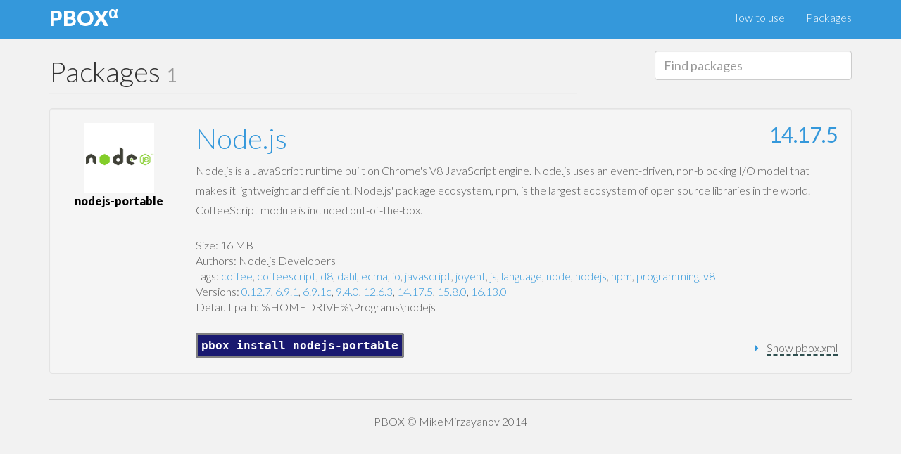

--- FILE ---
content_type: text/html;charset=UTF-8
request_url: http://pbox.me/packages/nodejs-portable/14.17.5
body_size: 2995
content:

<!DOCTYPE html>
<html lang="en">
<head>
    <meta charset="utf-8">
    <meta http-equiv="X-UA-Compatible" content="IE=edge">
    <meta name="viewport" content="width=device-width, initial-scale=1.0">
    <meta name="description" content="">
    <meta name="author" content="">
    <link rel="shortcut icon" href="http://pbox.me/assets/img/favicon.png">

    <title>Packages</title>

    <!-- Bootstrap core CSS -->
    <link href="http://pbox.me/assets/css/bootstrap.css" rel="stylesheet">

    <!-- Custom styles for this template -->
    <link href="http://pbox.me/assets/css/main.css" rel="stylesheet">

    <!-- Fonts from Google Fonts -->
    <link href='http://fonts.googleapis.com/css?family=Lato:300,400,900' rel='stylesheet' type='text/css'>

    <!-- HTML5 shim and Respond.js IE8 support of HTML5 elements and media queries -->
    <!--[if lt IE 9]>
    <script src="https://oss.maxcdn.com/libs/html5shiv/3.7.0/html5shiv.js"></script>
    <script src="https://oss.maxcdn.com/libs/respond.js/1.3.0/respond.min.js"></script>
    <![endif]-->

    <link href="//maxcdn.bootstrapcdn.com/font-awesome/4.2.0/css/font-awesome.min.css" rel="stylesheet">
    <script src="http://yastatic.net/jquery/1.11.1/jquery.min.js"></script>
    <script src="https://google-code-prettify.googlecode.com/svn/loader/run_prettify.js"></script>
</head>

<body>
<script>
  (function(i,s,o,g,r,a,m){i['GoogleAnalyticsObject']=r;i[r]=i[r]||function(){
  (i[r].q=i[r].q||[]).push(arguments)},i[r].l=1*new Date();a=s.createElement(o),
  m=s.getElementsByTagName(o)[0];a.async=1;a.src=g;m.parentNode.insertBefore(a,m)
  })(window,document,'script','//www.google-analytics.com/analytics.js','ga');

  ga('create', 'UA-743380-6', 'auto');
  ga('send', 'pageview');

</script>
<!-- Fixed navbar -->
<div class="navbar navbar-default navbar-fixed-top">
    <div class="container">
        <div class="navbar-header">
            <button type="button" class="navbar-toggle" data-toggle="collapse" data-target=".navbar-collapse">
                <span class="icon-bar"></span>
                <span class="icon-bar"></span>
                <span class="icon-bar"></span>
            </button>
            <a class="navbar-brand" href="/"><b><span style="font-size:30px;">PBOX<sup>&alpha;</sup></span></b></a>
        </div>
        <div class="navbar-collapse collapse">
            <ul class="nav navbar-nav navbar-right">
                <li><a href="/help">How to use</a></li>
                <li><a href="/packages">Packages</a></li>
            </ul>
        </div><!--/.nav-collapse -->
    </div>
</div>

<style>
    .container-top {
        margin-top: 40px;
    }

    .container-top form {
        margin-top: 2em;
        text-align: right;
    }

    .div-package {
        padding-top: 0;
    }

    .div-package h2 {
        font-weight: bolder;
    }

    .div-package .left a {
        color: #000000;
    }

    .div-package img {
        margin-top: 20px;
        max-width: 100px;
    }

    .div-package .left {
        text-align: center;
    }

    .div-package .authors {
    }

    .div-package .tags {
    }

    .div-package .install {
        margin-top: 32px;
    }

    .div-package .install span.command {
        background-color: midnightblue;
        border-radius: 3px;
        border: 3px solid #808080;
        font-family: "Lucida Console", monospace;
        color: #ffffff;
        font-weight: bold;
        padding: 5px;
    }

    .div-package .install span.descriptor {
        float: right;
    }

    .div-package .dotted {
        border-bottom: 2px dashed darkslategray;
    }

    .div-package pre {
        margin-top: 20px;
    }

    .div-package .showPboxXml {
        cursor: pointer;
    }
</style>
<div class="container container-top">
    <div class="row">
        <div class="col-md-8">
            <h1 class="page-header">Packages
                <small>1</small></h1>
        </div>
        <div class="col-md-4">
            <div class="">
                <form class="form-inline" role="form" action="/packages" method="post">
                    <div class="form-group">
                        <input type="hidden" name="action" value="search">
                        <input class="form-control" id="query" name="query" placeholder="Find packages">
                    </div>
                </form>
            </div>
        </div>
    </div>
</div>



        
<div class="container">
    <div class="row">
        <div class="col-md-12">
            <div class="well div-package">
                <div class="row">
                    <div class="col-md-2 left">
                        <div>
                            <a href="/packages/nodejs-portable"><img title="Node.js" src="http://repo.pbox.me/1.0/nodejs-portable/icon.png"/></a>
                        </div>
                        <div>
                            <a href="/packages/nodejs-portable"><strong>nodejs-portable</strong></a>
                        </div>
                    </div>
                    <div class="col-md-10">
                        <h2 class="pull-right"><a href="/packages/nodejs-portable">14.17.5</a></h2>
                        <h1><a href="/packages/nodejs-portable">Node.js</a></h1>

                        <div class="description">
                            <p>Node.js is a JavaScript runtime built on Chrome's V8 JavaScript engine. Node.js uses an event-driven, non-blocking I/O model that makes it lightweight and efficient. Node.js' package ecosystem, npm, is the largest ecosystem of open source libraries in the world. CoffeeScript module is included out-of-the-box.</p>
                        </div>

                        <div class="size">
                            Size: 16 MB
                        </div>

                        <div class="authors">
                            Authors: Node.js Developers
                        </div>

                        <div class="authors">
                            Tags:
                                <a href="/packages/find/tag/coffee">coffee</a>,
                                <a href="/packages/find/tag/coffeescript">coffeescript</a>,
                                <a href="/packages/find/tag/d8">d8</a>,
                                <a href="/packages/find/tag/dahl">dahl</a>,
                                <a href="/packages/find/tag/ecma">ecma</a>,
                                <a href="/packages/find/tag/io">io</a>,
                                <a href="/packages/find/tag/javascript">javascript</a>,
                                <a href="/packages/find/tag/joyent">joyent</a>,
                                <a href="/packages/find/tag/js">js</a>,
                                <a href="/packages/find/tag/language">language</a>,
                                <a href="/packages/find/tag/node">node</a>,
                                <a href="/packages/find/tag/nodejs">nodejs</a>,
                                <a href="/packages/find/tag/npm">npm</a>,
                                <a href="/packages/find/tag/programming">programming</a>,
                                <a href="/packages/find/tag/v8">v8</a>
                        </div>

                        <div class="versions">
                            Versions:
                                <a href="/packages/nodejs-portable/0.12.7">0.12.7</a>,
                                <a href="/packages/nodejs-portable/6.9.1">6.9.1</a>,
                                <a href="/packages/nodejs-portable/6.9.1c">6.9.1c</a>,
                                <a href="/packages/nodejs-portable/9.4.0">9.4.0</a>,
                                <a href="/packages/nodejs-portable/12.6.3">12.6.3</a>,
                                <a href="/packages/nodejs-portable/14.17.5">14.17.5</a>,
                                <a href="/packages/nodejs-portable/15.8.0">15.8.0</a>,
                                <a href="/packages/nodejs-portable/16.13.0">16.13.0</a>
                        </div>
                        <div class="defaults">Default path: %HOMEDRIVE%\Programs\nodejs</div>

                        <div class="install">
                            <span class="command">pbox install nodejs-portable</span>
                            <span class="descriptor showPboxXml"><i class="fa fa-caret-right"></i> <span class="dotted">Show pbox.xml</span></span>
                        </div>

                        <pre style="display: none;" class="prettyprint lang-xml">&lt;pbox version=&quot;1.0&quot;&gt;
    &lt;name&gt;nodejs-portable&lt;/name&gt;
    &lt;title&gt;Node.js&lt;/title&gt;
    &lt;version&gt;14.17.5&lt;/version&gt;
    &lt;group&gt;programming&lt;/group&gt;
    &lt;group&gt;language&lt;/group&gt;
    &lt;archs&gt;32&lt;/archs&gt;
    &lt;homedir&gt;%HOMEDRIVE%\Programs\nodejs&lt;/homedir&gt;
    &lt;install&gt;
        &lt;copy&gt;.\files&lt;/copy&gt;
        &lt;env&gt;NODEJS_HOME=${homedir}&lt;/env&gt;
    &lt;/install&gt;
    &lt;uninstall&gt;
        &lt;remove&gt;${homedir}&lt;/remove&gt;
        &lt;unenv&gt;NODEJS_HOME&lt;/unenv&gt;
    &lt;/uninstall&gt;
&lt;/pbox&gt;
</pre>
                    </div>
                </div>
            </div>
        </div>
    </div>
</div>

<script>
    $(function () {
        $(".div-package .showPboxXml").click(function () {
            var i = $(this).parent().find("i");
            $(this).parents().eq(3).find("pre").css(
                    "display",
                    i.hasClass("fa-caret-right") ? "block" : "none"
            );
            i.toggleClass("fa-caret-right");
            i.toggleClass("fa-caret-down");
            return false;
        });
    });
</script>

<div class="container">
    <hr>
    <p class="centered">PBOX &copy; MikeMirzayanov 2014</p>
</div><!-- /container -->


<!-- Bootstrap core JavaScript
================================================== -->
<!-- Placed at the end of the document so the pages load faster -->
<script src="https://code.jquery.com/jquery-1.10.2.min.js"></script>
<script src="http://pbox.me/assets/js/bootstrap.min.js"></script>
</body>
</html>


--- FILE ---
content_type: text/css;charset=UTF-8
request_url: http://pbox.me/assets/css/main.css
body_size: 1210
content:
/*
 * Author: Carlos Alvarez
 * URL: http://alvarez.is
 *
 * Project Name: FLATTY - Free Bootstrap 3 Theme
 * Version: 1.0
 * URL: http://blacktie.co
 */

body {
  background-color: #f2f2f2;
    font-family: 'Lato', sans-serif;
    font-weight: 300;
    font-size: 16px;
    color: #555;

    -webkit-font-smoothing: antialiased;
    -webkit-overflow-scrolling: touch;
}

/* Titles */
h1, h2, h3, h4, h5, h6 {
    font-family: 'Lato', sans-serif;
    font-weight: 300;
    color: #333;
}

h1 {
	font-size: 40px;
}

h3 {
	color: #95a5a6;
	font-weight: 400;
}

h4 {
	color: #95a5a6;
	font-weight: 400;
	font-size: 20px;
}

/* Paragraph & Typographic */
p {
    line-height: 28px;
    margin-bottom: 25px;
    font-size: 16px;
}

.centered {
    text-align: center;
}

/* Links */
a {
    color: #3498db;
    word-wrap: break-word;

    -webkit-transition: color 0.1s ease-in, background 0.1s ease-in;
    -moz-transition: color 0.1s ease-in, background 0.1s ease-in;
    -ms-transition: color 0.1s ease-in, background 0.1s ease-in;
    -o-transition: color 0.1s ease-in, background 0.1s ease-in;
    transition: color 0.1s ease-in, background 0.1s ease-in;
}

a:hover,
a:focus {
    color: #7b7b7b;
    text-decoration: none;
    outline: 0;
}

a:before,
a:after {
    -webkit-transition: color 0.1s ease-in, background 0.1s ease-in;
    -moz-transition: color 0.1s ease-in, background 0.1s ease-in;
    -ms-transition: color 0.1s ease-in, background 0.1s ease-in;
    -o-transition: color 0.1s ease-in, background 0.1s ease-in;
    transition: color 0.1s ease-in, background 0.1s ease-in;
}

 hr {
    display: block;
    height: 1px;
    border: 0;
    border-top: 1px solid #ccc;
    margin: 1em 0;
    padding: 0;
}

.navbar-default {
	background-color: #3498db;
	border-color: transparent;
}

.navbar-default .navbar-brand {
	color: white;
}

.navbar-default .navbar-nav > li > a {
	color: white;
}

/* Helpers */

.mt {
	margin-top: 40px;
	margin-bottom: 40px;
}

.form-control {
	height: 42px;
	font-size: 18px;
	width: 280px;
}

i {
	margin: 8px;
	color: #3498db; 
}


/* HeaderWrap */
#headerwrap {
	/* background: url(../img/bg01.jpg) no-repeat center top; */
	background-color: #3498db;
	margin-top: -20px;
	padding-top:100px;
	background-attachment: relative;
	background-position: center center;
	min-height: 550px;
	width: 100%;
	
    -webkit-background-size: 100%;
    -moz-background-size: 100%;
    -o-background-size: 100%;
    background-size: 100%;

    -webkit-background-size: cover;
    -moz-background-size: cover;
    -o-background-size: cover;
    background-size: cover;
}

#headerwrap h1 {
	margin-top: 60px;
	margin-bottom: 15px;
	color: white;
	font-size: 42px;
	font-weight: 300;
	letter-spacing: 1px;
}

#headerwrap .install {
    margin-top: 30px;
    color: white;
	font-weight: 300;
    font-size: 30px;
	letter-spacing: 1px;
}

#headerwrap .terminal {
    font-size: 16px;
    background-color: black;
    border: 3px solid gray;
    padding: 3px;
}

#headerwrap .terminal span {
    webkit-touch-callout: none;
    -webkit-user-select: none;
    -khtml-user-select: none;
    -moz-user-select: none;
    -ms-user-select: none;
    user-select: none;
}

.container code {
    font-size: 20px;
    border: 1px dashed red;
    padding: 5px 40px;
}

.all-you-need {
	color:black;
	font-size: 80px;
	font-weight: 300;
	letter-spacing: 1px;
    margin-bottom: 10px;
}

.code {
    font-family: Menlo, Monaco, Consolas, "Courier New", monospace;
    color: #c7254e;
}

.or {
    margin: 20px 0;
}

.examples {
    margin-top: 50px;
}

.search-packages {
    margin-top: 50px;
}

#headerwrap .note {
    font-size: 18px;
    position: relative;
    bottom: 3px;
    left: 3px;
}

--- FILE ---
content_type: text/plain
request_url: https://www.google-analytics.com/j/collect?v=1&_v=j102&a=1301371812&t=pageview&_s=1&dl=http%3A%2F%2Fpbox.me%2Fpackages%2Fnodejs-portable%2F14.17.5&ul=en-us%40posix&dt=Packages&sr=1280x720&vp=1280x720&_u=IEBAAEABAAAAACAAI~&jid=539114219&gjid=526418661&cid=253548711.1762823296&tid=UA-743380-6&_gid=282365810.1762823296&_r=1&_slc=1&z=1877318836
body_size: -282
content:
2,cG-S7XSRJLL1V